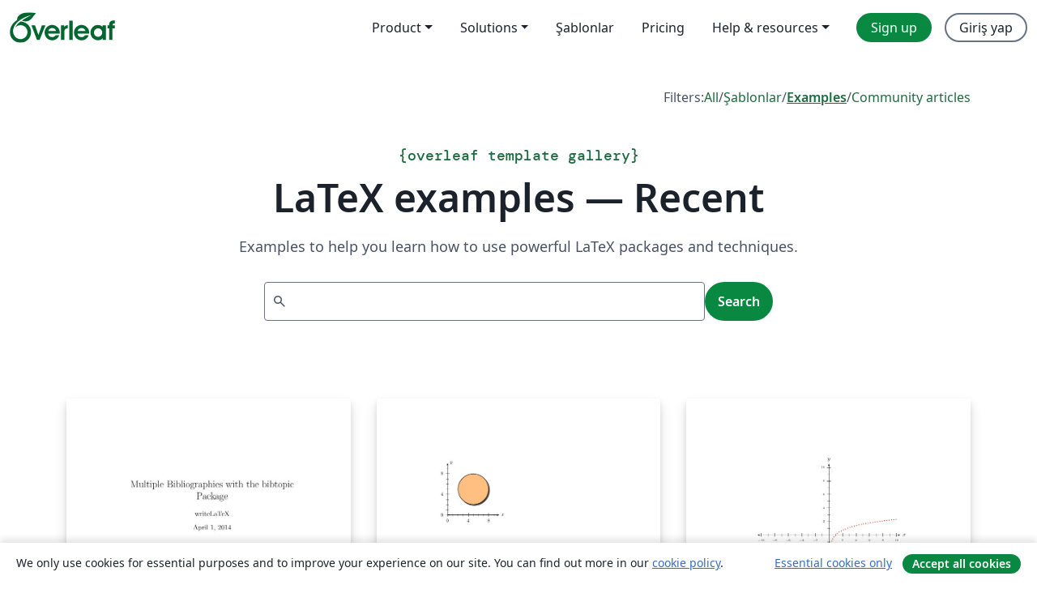

--- FILE ---
content_type: application/javascript;charset=utf-8
request_url: https://cdn.overleaf.com/js/77474-c60464f50f9e7c4965bb.js
body_size: 3339
content:
(self.webpackChunk_overleaf_web=self.webpackChunk_overleaf_web||[]).push([[77474],{4454:(e,t,r)=>{"use strict";r.d(t,{$:()=>o,v:()=>n});r(61412),r(91883),r(70286);const n="true"===new URLSearchParams(window.location.search).get("debug"),o=n?console:{debug(){},log(){},warn:console.warn,error:console.error}},12461:(e,t,r)=>{"use strict";r.d(t,{A:()=>n});r(82738);function n(e){if(window.metaAttributesCache.has(e))return window.metaAttributesCache.get(e);const t=document.head.querySelector(`meta[name="${e}"]`);if(!t)return;const r=t.content;let n;switch(t.dataset.type){case"boolean":n=t.hasAttribute("content");break;case"json":case"number":n=r?JSON.parse(r):void 0;break;default:n=r}return window.metaAttributesCache.set(e,n),n}window.metaAttributesCache=window.metaAttributesCache||new Map},29515:(e,t,r)=>{"use strict";r.d(t,{mP:()=>T,tN:()=>f,_:()=>m,JY:()=>w,v4:()=>y,MY:()=>E,E4:()=>p});r(64727),r(69033),r(68903),r(21018),r(1415),r(4448),r(58871),r(56539),r(82738);var n=r(4454);const o=function(e,t,r){try{return e(t,r)}catch(e){return n.$.error("sessionStorage exception",e),null}},s=function(e){const t=sessionStorage.getItem(e);return null===t?null:JSON.parse(t)},a=function(e,t){sessionStorage.setItem(e,JSON.stringify(t))},i=function(){sessionStorage.clear()},c=function(e){return sessionStorage.removeItem(e)},u={getItem:e=>o(s,e),setItem:(e,t)=>o(a,e,t),clear:()=>o(i),removeItem:e=>o(c,e)};var l=r(12461);const d="mbEvents";function g(e){return!!(u.getItem(d)||{})[e]}function h(e){const t=u.getItem(d)||{};t[e]=!0,u.setItem(d,t)}function f(e,t,r,n){"function"==typeof window.ga&&window.ga("send","event",e,t,r,n)}function p(e,t,r,n){g(e)||"function"==typeof window.ga&&(window.ga("send","event",e,t,r,n),h(e))}function m(e){let t=arguments.length>1&&void 0!==arguments[1]?arguments[1]:{};t.page||(t.page=window.location.pathname),(0,l.A)("ol-customerIoEnabled")&&(t["customerio-integration"]="enabled"),function(e,t){if(!navigator||!navigator.sendBeacon)return;if(!(0,l.A)("ol-ExposedSettings").isOverleaf)return;t._csrf=(0,l.A)("ol-csrfToken");const r=new Blob([JSON.stringify(t)],{type:"application/json; charset=UTF-8"});try{navigator.sendBeacon(`/event/${e}`,r)}catch(e){}}(e,t),"function"==typeof window.gtag&&["paywall-click","paywall-prompt","plans-page-click"].includes(e)&&window.gtag("event",e,t)}function w(e){let t=arguments.length>1&&void 0!==arguments[1]?arguments[1]:{};g(e)||(m(e,t),h(e))}function E(e){let t=arguments.length>1&&void 0!==arguments[1]?arguments[1]:{},r=arguments.length>2&&void 0!==arguments[2]?arguments[2]:.01;Math.random()<r&&m(e,t)}const b=new Set;function y(e){let t=arguments.length>1&&void 0!==arguments[1]?arguments[1]:{};b.has(e)||(m(e,t),b.add(e))}const T=window.screen.width<768},40829:(e,t,r)=>{"use strict";r.d(t,{Jz:()=>f,TB:()=>i,Un:()=>u,fk:()=>FetchError,hm:()=>a,lA:()=>h,lI:()=>g,mI:()=>c});r(64727);var n=r(77506),o=r.n(n),s=r(12461);function a(e,t){return d(e,{...t,method:"GET"})}function i(e,t){return d(e,{...t,method:"POST"})}function c(e,t){return d(e,{...t,method:"PUT"})}function u(e,t){return d(e,{...t,method:"DELETE"})}function l(e){if(!e)return"Unknown Error";return{400:"Bad Request",401:"Unauthorized",403:"Forbidden",404:"Not Found",429:"Too Many Requests",500:"Internal Server Error",502:"Bad Gateway",503:"Service Unavailable"}[e]??`Unexpected Error: ${e}`}class FetchError extends(o()){constructor(e,t,r,n,o){e||(e=l(n?.status)),super(e,{statusCode:n?n.status:void 0}),this.url=t,this.options=r,this.response=n,this.data=o}getErrorMessageKey(){return this.data?.message?.key}getUserFacingMessage(){const e=this.response?.status,t=l(e),r=this.data?.message?.text||this.data?.message;if(r&&r!==t)return r;const n={400:"Invalid Request. Please correct the data and try again.",403:"Session error. Please check you have cookies enabled. If the problem persists, try clearing your cache and cookies.",429:"Too many attempts. Please wait for a while and try again."};return e&&n[e]?n[e]:"Something went wrong. Please try again."}}function d(e,t){let{body:r,headers:n={},method:o="GET",credentials:a="same-origin",swallowAbortError:i=!0,...c}=t;const u={...c,headers:{...n,"Content-Type":"application/json","X-Csrf-Token":(0,s.A)("ol-csrfToken"),Accept:"application/json"},credentials:a,method:o};return void 0!==r&&(u.body=JSON.stringify(r)),new Promise(((t,r)=>{fetch(e,u).then((n=>async function(e){const t=e.headers.get("Content-Type");if(!t)return{};if(/application\/json/.test(t))return e.json();if(/text\/plain/.test(t)){return{message:await e.text()}}if(/text\/html/.test(t)){const t=await e.text();if(!/^\s*</.test(t))return{message:t}}return{}}(n).then((o=>{n.ok?t(o):r(new FetchError(n.statusText,e,u,n,o))}),(t=>{i&&"AbortError"===t.name||r(new FetchError("There was an error parsing the response body",e,u,n).withCause(t))}))),(t=>{i&&"AbortError"===t.name||r(new FetchError("There was an error fetching the JSON",e,u).withCause(t))}))}))}function g(e){if(e)return e instanceof FetchError?e.getErrorMessageKey():e.message}function h(e){if(e)return e instanceof FetchError?e.getUserFacingMessage():e.message}function f(e){return!!(e&&e instanceof FetchError)&&429===e.response?.status}},43111:(e,t,r)=>{"use strict";var n=r(12461);r.p=(0,n.A)("ol-baseAssetPath")},47280:(e,t,r)=>{"use strict";r.d(t,{C:()=>captureException});r(82438),r(12266),r(50020),r(61412),r(91883),r(70286);var n=r(12461),o=r(77506),s=r.n(o),a=r(4454);const{sentryAllowedOriginRegex:i,sentryDsn:c,sentryEnvironment:u,sentryRelease:l}=(0,n.A)("ol-ExposedSettings"),d=/(\/build\/|buildId=)[a-z0-9-]+/,g=c?Promise.resolve().then(r.bind(r,13140)).then((e=>{let t=0;e.init({dsn:c,environment:u,release:l,autoSessionTracking:!1,allowUrls:[new RegExp(i)],ignoreErrors:['SecurityError: Permission denied to access property "pathname" on cross-origin object',/^Missing PDF/,/^AbortError/,"ResizeObserver loop limit exceeded","ResizeObserver loop completed with undelivered notifications.",/Non-Error promise rejection captured with value: Object Not Found Matching Id/,"Cannot read properties of undefined (reading 'length')","10 $digest() iterations reached",/Non-Error promise rejection captured with keys: currentTarget, detail, isTrusted, target/,/Non-Error promise rejection captured with keys: message, status/,"Blocked 'image' from 'www.googletagmanager.com'"],denyUrls:[/extensions\//i,/^chrome:\/\//i],beforeSend(e){if(t++,t>100)return null;if("UNSTABLE_editor:extensions"===e.extra?.arguments?.[0]?.type)return null;if(e.request?.headers?.Referer){const t=new URL(e.request.headers.Referer);t.hostname===window.location.hostname&&t.pathname.startsWith("/read/")&&(t.pathname="/read/",e.request.headers.Referer=t.toString())}return isPropensityNetworkError(e)?null:f(e)}}),e.setUser({id:(0,n.A)("ol-user_id")});const r=(0,n.A)("ol-splitTestVariants");if(r)for(const[t,n]of Object.entries(r))e.setTag(`ol.${t}`.slice(0,32),n.toString());return e})).catch((e=>(a.$.error(e),p()))):p(),h=e=>e.replace(d,"$1[redacted]"),f=e=>(e.request?.url&&(e.request.url=h(e.request.url)),e.breadcrumbs&&(e.breadcrumbs=e.breadcrumbs.map((e=>e.data?.url?{...e,data:{...e.data,url:h(e.data.url)}}:e))),e.extra?.pdfUrl&&(e.extra.pdfUrl=h(e.extra.pdfUrl)),e.extra?.url&&(e.extra.url=h(e.extra.url)),e),isPropensityNetworkError=e=>{const t=e.breadcrumbs?.filter((e=>"error"===e.level));if(!t||1!==t.length)return!1;const r=t[0]?.data?.url;return Boolean(r&&["https://analytics.propensity.com/","https://analytics.propensity-abm.com/"].some((e=>r.startsWith(e))))};function p(){return Promise.resolve({captureException:a.$.error,captureMessage:a.$.error})}function captureException(e,t){t=t||{};const r=Object.assign(s().getFullInfo(e),t.extra||{}),n=s().getFullStack(e);e.stack!==n&&(r.fullStack=n),g.then((n=>n.captureException(e,{...t,extra:r})))}},77506:(e,t,r)=>{r(97107),r(82438),r(50020);class OError extends Error{cause;_oErrorTags;constructor(e,t,r){super(e),this.name=this.constructor.name,t&&(this.info=t),r&&(this.cause=r)}withInfo(e){return this.info=e,this}withCause(e){return this.cause=e,this}static tag(e,t,r){const o=e;let s;return o._oErrorTags||(o._oErrorTags=[]),Error.captureStackTrace?(s={name:"TaggedError",message:t,info:r},Error.captureStackTrace(s,OError.tag)):s=new TaggedError(t||"",r),o._oErrorTags.length>=OError.maxTags&&(o._oErrorTags[1]===n?o._oErrorTags.splice(2,1):o._oErrorTags[1]=n),o._oErrorTags.push(s),e}static getFullInfo(e){const t={};if(!e)return t;const r=e;if(r.cause&&Object.assign(t,OError.getFullInfo(r.cause)),"object"==typeof r.info&&Object.assign(t,r.info),r._oErrorTags)for(const e of r._oErrorTags)Object.assign(t,e.info);return t}static getFullStack(e){if(!e)return"";const t=e;let r=t.stack||t.message||"(no stack)";Array.isArray(t._oErrorTags)&&t._oErrorTags.length&&(r+=`\n${t._oErrorTags.map((e=>e.stack)).join("\n")}`);const n=OError.getFullStack(t.cause);return n&&(r+="\ncaused by:\n"+n.replace(/^/gm,"    ")),r}}OError.maxTags=100;class TaggedError extends OError{}const n={name:"TaggedError",message:"... dropped tags",stack:"TaggedError: ... dropped tags"};e.exports=OError}}]);